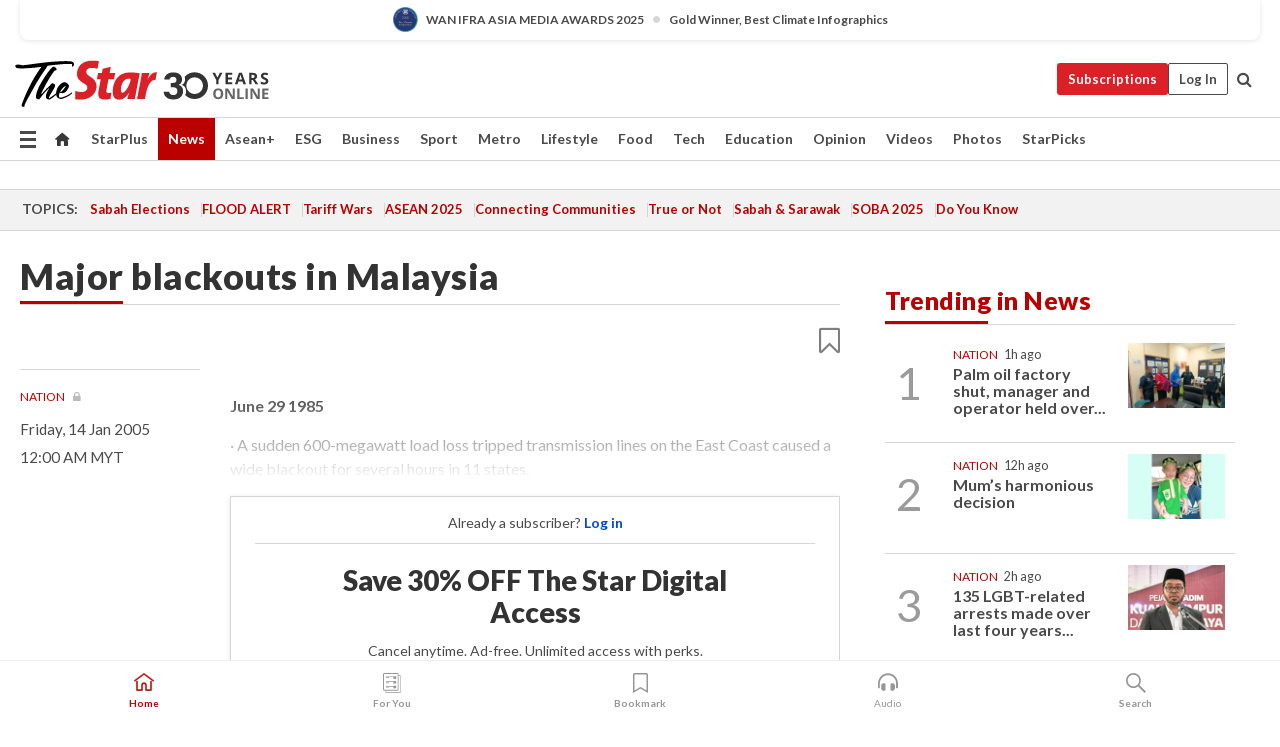

--- FILE ---
content_type: text/html; charset=utf-8
request_url: https://www.google.com/recaptcha/api2/aframe
body_size: 268
content:
<!DOCTYPE HTML><html><head><meta http-equiv="content-type" content="text/html; charset=UTF-8"></head><body><script nonce="20GRPHNJr3BhCIX_6tPCaA">/** Anti-fraud and anti-abuse applications only. See google.com/recaptcha */ try{var clients={'sodar':'https://pagead2.googlesyndication.com/pagead/sodar?'};window.addEventListener("message",function(a){try{if(a.source===window.parent){var b=JSON.parse(a.data);var c=clients[b['id']];if(c){var d=document.createElement('img');d.src=c+b['params']+'&rc='+(localStorage.getItem("rc::a")?sessionStorage.getItem("rc::b"):"");window.document.body.appendChild(d);sessionStorage.setItem("rc::e",parseInt(sessionStorage.getItem("rc::e")||0)+1);localStorage.setItem("rc::h",'1769487242873');}}}catch(b){}});window.parent.postMessage("_grecaptcha_ready", "*");}catch(b){}</script></body></html>

--- FILE ---
content_type: application/javascript
request_url: https://a.cdp.asia/event?ec=pageview&ea=view&en=&ev=0&items=%5B%7B%22id%22%3A%220566F368-DD2B-4024-AC98-56BE03BB669E%22%2C%22type%22%3A%22article%22%2C%22name%22%3A%22%22%7D%5D&dims=%7B%22users%22%3A%7B%22origin_source%22%3A%22The%20Star%20Online%22%7D%7D&portal_id=564891087&prop_id=564997745&cvar=%7B%22page_type%22%3A%22article%22%2C%22page_cate%22%3A%22article%22%2C%22category%22%3A%22News%2FNation%22%2C%22page_path%22%3A%22%2Fnews%2Fnation%2F2005%2F01%2F14%2Fmajor-blackouts-in-malaysia%2F%22%2C%22identify_event%22%3A%22view_page%22%2C%22identify_time%22%3A%222026-01-27%2004%3A13%3A55%22%2C%22subscription_status%22%3A%22Inactive%22%2C%22content_visibility%22%3A%22Partial%22%2C%22prop_id%22%3A%22564997745%22%2C%22visitor_type%22%3A%22new%22%2C%22is_webview%22%3Afalse%2C%22location_url%22%3A%22https%3A%2F%2Fwww.thestar.com.my%2Fnews%2Fnation%2F2005%2F01%2F14%2Fmajor-blackouts-in-malaysia%2F%22%2C%22ss_time%22%3A0%2C%22page_view_order%22%3A1%2C%22page_title%22%3A%22Major%20blackouts%20in%20Malaysia%20%7C%20The%20Star%22%7D&context=%7B%22lang%22%3A%22en%22%7D&gt_ms=484
body_size: 871
content:
_event_callback_data({"ver":"20251125","session_id":"6403694297585428","au_id":"217324872","type":"event","client_id":"217324872.1769487236","dgs":"","node":"vn01","au_gt":"1769487236268","pv_id":"1769487236268-217324872","n_client_id":1,"n_user":1,"ea":"view","aid":"","ec":"pageview","an_session":"zlznzjzgzlzqznzhzqzkzmzrzmznzhzrzdzhzizkzgzhznzrzkzhzdzizkzlzqznzrzkzhzgzlzdzizdzizkzlzqznzrzkzhzgzlzdzizkzlzqznzrzkzhzgzlzdzizdzezizdzjzd2g2azdzgzdzlzmzjznzmzdzd"});

--- FILE ---
content_type: application/javascript; charset=utf-8
request_url: https://fundingchoicesmessages.google.com/f/AGSKWxVHyCnbG37rLl_lSe_omM9Cuou3D1sxh6P9qA4EPoKD94dDmaFIOzpnW7OOrjgNlcX8MSFzu6NcRePclFAzfRqC0BwD_hY4CYF1XFF23JcuTY9IyFXtKXhNIUOVgn_cOYSriogIP4amJp7iE7Qoh7XOkZzymdEjxwV7_fpY3JI6Dlqaq9hA0n_xAORt/_-300-250./googleaddisplayframe./ad-feature-/adtadd1./ads.min.js
body_size: -1286
content:
window['6b3d93e5-3feb-4a7b-902d-6eeaaaa9fe06'] = true;

--- FILE ---
content_type: application/javascript
request_url: https://cdn.thestar.com.my/Themes/js/story.min.js?v=20250922
body_size: 2836
content:
function inlineStoryBoxP(){if(1==jQuery(".story > p").length)return jQuery(".story").prepend(jQuery(".inline-related-content")),jQuery(".inline-related-content").removeAttr("style"),!1;jQuery(".story > p").each(function(e){if(!isEmpty(jQuery(this)))if(isEmpty(jQuery(this).next())&&jQuery(this).next().is("p")){if(!isEmpty(jQuery(this).next().next())&&jQuery(this).next().next().is("p"))return jQuery(this).before(jQuery(".inline-related-content")),jQuery(".inline-related-content").removeAttr("style"),!1}else if(!isEmpty(jQuery(this).next())&&jQuery(this).next().is("p"))return 0!=e||0!=jQuery(this).prev().length?(jQuery(this).before(jQuery(".inline-related-content")),jQuery(".inline-related-content").removeAttr("style"),!1):0==jQuery(this).find("img").length?(jQuery(".story").prepend(jQuery(".inline-related-content")),jQuery(".inline-related-content").removeAttr("style"),!1):void 0})}function inlineStoryBoxBR(){jQuery(".story > br").each(function(e){if(0==e){if(jQuery(this).next().is("br")&&!jQuery(this).next().next().is("div"))return jQuery(this).prev().is("div")?jQuery(this).prev().after(jQuery(".inline-related-content")):jQuery(".story").prepend(jQuery(".inline-related-content")),jQuery(".inline-related-content").removeAttr("style"),!1}else if(jQuery(this).next().is("br")){if(!jQuery(this).next().is("div"))return 1==e?jQuery(".story").prepend(jQuery(".inline-related-content")):jQuery(this).prev().after(jQuery(".inline-related-content")),jQuery(".inline-related-content").removeAttr("style"),!1}else if(!jQuery(this).next().is("div"))return jQuery(this).before(jQuery(".inline-related-content")),jQuery(".inline-related-content").removeAttr("style"),!1})}function inlineStoryBox(){var e=navigator.userAgent;null!=e.match(/Windows Phone 8/i)&&null!==e.match(/Touch/i)?this.type="windows":null!=e.match(/iPhone|iPod/i)?null!=e.match(/Safari/i)&&(null!=e.match(/CriOS/i)||window.Number(e.substr(e.indexOf("OS ")+3,3).replace("_","."))<9)&&(this.type="ios"):e.match(/\bSilk\/(.*\bMobile Safari\b)?/)||e.match(/\bKF\w/)||e.match("Kindle Fire")?this.type="kindle":null!=e.match(/Android/i)&&(this.type="android"),this.type&&(jQuery(".story > p").length>jQuery(".story > br").length/2?inlineStoryBoxP:inlineStoryBoxBR)()}function isEmpty(e){return!$.trim(e.html())}function inlineAdPaging(){var e=jQuery(".inlineAd > div");jQuery(".inlineAd > div").each(function(e){jQuery(this).attr("style","visibility: hidden; display: none")}),0<e.length&&(e=e[Math.floor(Math.random()*e.length)],1<=jQuery(".story > p").length?(jQuery(".inlineAd").removeAttr("style"),jQuery(".inlineAd").attr("style","float:left; width:100%;"),jQuery(".story > p:first").after(jQuery(".inlineAd"))):(jQuery(".inlineAd").removeAttr("style"),jQuery(".inlineAd").attr("style","float:left; width:100%;"),jQuery(".story > br:second").after(jQuery(".inlineAd"))),e.removeAttribute("style"),jQuery(".mobileUnderlay").removeAttr("style"))}function inlineRectAd(){jQuery("#noticeDivTemp").length&&jQuery("#noticeDivTemp").after(jQuery(".sasStoryRectPos")).after("<br>"),jQuery("#pwbF").length?jQuery("#pwbF").after(jQuery(".sasStoryRectPos")).after("<br>"):1<=jQuery(".story > p").length?jQuery(".story > p").length<jQuery(".story > p > br").length/2?jQuery(".story > p > br").each(function(e){10<=jQuery(".story > p > br").length&&3==e&&jQuery(this).after(jQuery(".sasStoryRectPos"))}):jQuery(".story > p").each(function(e){5<=jQuery(".story > p").length&&1==e&&jQuery(this).after(jQuery(".sasStoryRectPos"))}):jQuery(".story > br").each(function(e){10<=jQuery(".story > br").length&&3==e&&jQuery(this).after(jQuery(".sasStoryRectPos"))})}function inlineAd(){var t,e=jQuery(".inlineAd > div");jQuery(".inlineAd > div").each(function(e){jQuery(this).attr("style","visibility: hidden; display: none")}),0<e.length&&(t=e[Math.floor(Math.random()*e.length)],1<=jQuery(".story > p").length?jQuery(".story > p").each(function(e){if(5<=jQuery(".story > p").length){if(3==e)return jQuery(".inlineAd").removeAttr("style"),jQuery(".inlineAd").attr("style","clear:both; width:100%; margin-bottom:15px;"),jQuery(this).after(jQuery(".inlineAd")),jQuery(this).after(jQuery(".inlineAdMobile")),t.removeAttribute("style"),jQuery(".inlineAdMobile").removeAttr("style"),!1}else if(0==e)return jQuery(".inlineAd").removeAttr("style"),jQuery(".inlineAd").attr("style","clear:both; width:100%; margin-bottom:15px;"),jQuery(this).after(jQuery(".inlineAd")),jQuery(this).after(jQuery(".inlineAdMobile")),t.removeAttribute("style"),jQuery(".inlineAdMobile").removeAttr("style"),!1}):jQuery(".story > br").each(function(e){if(10<=jQuery(".story > br").length){if(7==e)return jQuery(".inlineAd").removeAttr("style"),jQuery(".inlineAd").attr("style","clear:both; width:100%; margin-bottom:15px;"),jQuery(this).after(jQuery(".inlineAd")),jQuery(this).after(jQuery(".inlineAdMobile")),0<jQuery(".inlineAd > div > div > div").length&&jQuery(".inlineAd").attr("style","clear:both; width:100%; margin:4px 0 19px 0;"),t.removeAttribute("style"),jQuery(".inlineAdMobile").removeAttr("style"),!1}else if(1==e)return jQuery(".inlineAd").removeAttr("style"),jQuery(".inlineAd").attr("style","clear:both; width:100%; margin-bottom:15px;"),jQuery(this).after(jQuery(".inlineAd")),jQuery(this).after(jQuery(".inlineAdMobile")),0<jQuery(".inlineAd > div > div > div").length&&jQuery(".inlineAd").attr("style","clear:both; width:100%; margin:4px 0 19px 0;"),t.removeAttribute("style"),jQuery(".inlineAdMobile").removeAttr("style"),!1}))}function mobileUnderlayAd(){1<=jQuery(".story > p").length?jQuery(".story > p").each(function(e){0==e&&jQuery(this).after(jQuery("#innity-in-post"))}):jQuery(".story > br").each(function(e){1==e&&jQuery(this).after(jQuery("#innity-in-post"))})}function balloonAd(){var e=jQuery(".balloonAd > div");jQuery(".balloonAd > div").each(function(e){jQuery(this).attr("style","visibility: hidden; display: none")}),0<e.length&&(e=e[Math.floor(Math.random()*e.length)],jQuery(".balloonAd").removeAttr("style"),e.removeAttribute("style"))}function getUrlVars(){for(var e,t=[],r=window.location.href.replace("#pb","").slice(window.location.href.indexOf("?")+1).split("&"),n=0;n<r.length;n++)e=r[n].split("="),t.push(e[0]),t[e[0]]=e[1];return t}function pagingToURL(e,t){for(var r,n=(e=e.replace("#pb","")).slice(e.indexOf("?")+1).split("&"),i=0;i<n.length;i++)"page"==(r=n[i].split("="))[0]&&(e=1==n.length?e.slice(0,e.indexOf("?")):"&"==e.substring(e.indexOf("page")-1,e.indexOf("page"))?e.replace("&page="+r[1],""):e.replace("page="+r[1],""));return"1"==t?e:0<e.indexOf("?")?e+"&page="+t+"#pb":e+"?page="+t+"#pb"}function trackInvol(){$(".story").each(function(){var e="";regL.test($(this)[0].innerHTML.toLowerCase())&&$(".story").find("a").each(function(){regI.test($(this)[0].href)&&(e="Outbound | Involve Asia | Lazada",$(this).attr("onclick","trackOutboundLink('"+e+"','"+window.location.href+"','"+$(this)[0].href+"'); return false;"))}),regS.test($(this)[0].innerHTML.toLowerCase())&&$(".story").find("a").each(function(){regI.test($(this)[0].href)&&(e="Outbound | Involve Asia | Shopee",$(this).attr("onclick","trackOutboundLink('"+e+"','"+window.location.href+"','"+$(this)[0].href+"'); return false;"))}),regSw.test($(this)[0].innerHTML.toLowerCase())&&$(".story").find("a").each(function(){regI.test($(this)[0].href)&&(e="Outbound | Involve Asia | Shopee",$(this).attr("onclick","trackOutboundLink('"+e+"','"+window.location.href+"','"+$(this)[0].href+"'); return false;"))})})}function starpicksRandom(){var t;7<=jQuery(".story > p").length&&0<jQuery(".story--featured").length?(t=0,jQuery(".story > p").each(function(e){if(jQuery(this).text().trim()&&t++,7==t)return jQuery(this).after(jQuery(".story--featured")),jQuery(".story--featured").removeAttr("style"),!1})):14<=jQuery(".story > br").length&&0<jQuery(".story--featured").length&&jQuery(".story > br").each(function(e){if(13==e)return jQuery(this).after(jQuery(".story--featured")),jQuery(".story--featured").removeAttr("style"),!1})}balloonAd();var intRegex,pageQueryString=getUrlVars().page,pagingcontrols="",lastPage="",trackOutboundLink=function(e,t,r){ga("send","event",e,"click",t,{transport:"beacon",hitCallback:function(){document.location=r}})},regI=new RegExp("http://invol.co/"),regL=new RegExp("lazada"),regS=new RegExp("shopee malaysia"),regSw=new RegExp("shoppe malaysia");"0"!=pageQueryString&&1<=jQuery(".story > .pagebreak").length?(jQuery(".story").css("display","none"),jQuery("<div class='pagebreakpaging' style='padding-bottom:15px'></div>").insertAfter(".story"),pagingcontrols+=void 0===pageQueryString||"1"==pageQueryString?"<a href='"+pagingToURL(window.location.href,"1")+"' class='selected'>1</a>":"<a href='"+pagingToURL(window.location.href,"1")+"'>1</a>",jQuery(".story > .pagebreak").each(function(e){var t=e+2;jQuery(this).attr("id","pagebreak"+t),t!=pageQueryString&&jQuery(this).nextUntil(".pagebreak").addBack().css("display","none");e=t==pageQueryString?" class='selected'":"";pagingcontrols+="<a href='"+pagingToURL(window.location.href,t)+"' "+e+">"+t+"</a>",lastPage=t}),void 0!==pageQueryString&&"1"!=pageQueryString?(jQuery(".story > #pagebreak2").prevUntil(".pagebreak").css("display","none"),jQuery(".infobox").css("display","none")):jQuery(".story-image").removeAttr("style"),void 0!==pageQueryString&&"1"!=pageQueryString||jQuery(".pagebreakpaging").append("<a href='"+pagingToURL(window.location.href,"0")+"' class='view-all-button f13'>View as one page</a>"),jQuery(".pagebreakpaging").append("<div class='breakpage-button-wrap button-more right'></div>"),intRegex=/^\d+$/,void 0!==pageQueryString&&(parseInt(pageQueryString)>lastPage||0==intRegex.test(pageQueryString))&&jQuery(".story").append("<span>Page Not Found.</span>"),void 0===pageQueryString||"1"==pageQueryString||parseInt(pageQueryString)>lastPage||0==intRegex.test(pageQueryString)?(jQuery(".breakpage-button-wrap").append("<span>1 / "+lastPage+"</span>"),jQuery(".breakpage-button-wrap").append("<a href='"+pagingToURL(window.location.href,"2")+"'><label><i class='arrow-r'> </i></label></a>")):(jQuery(".breakpage-button-wrap").append("<a class='breakpage-button' href='"+pagingToURL(window.location.href,pageQueryString-1)+"'><label><i class='arrow-l'> </i></label></a>"),jQuery(".breakpage-button-wrap").append("<span>"+pageQueryString+" / "+lastPage+"</span>"),pageQueryString!=lastPage&&jQuery(".breakpage-button-wrap").append("<a href='"+pagingToURL(window.location.href,parseInt(pageQueryString)+1)+"'><label><i class='arrow-r'> </i></label></a>")),jQuery(".story").removeAttr("style"),"0"!=pageQueryString&&"1"!=pageQueryString||(inlineAdPaging(),inlineStoryBox(),trackInvol())):(jQuery(".story-image").removeAttr("style"),inlineAd(),inlineStoryBox(),mobileUnderlayAd(),inlineRectAd(),trackInvol()),jQuery(document).ready(function(){"use strict";var i=jQuery("#side-note-article"),a=jQuery("#navbar-main").outerHeight(!0)+36;function e(){var e,t,r,n;992<=jQuery(document).width()?(e=jQuery(window).scrollTop(),t=(n=jQuery("#story-Article")).offset().top-a,i.width(),n=t+(r=n.outerHeight(!0)-i.outerHeight(!0)),i.css("max-width","210px"),e<t?(i.css("position","absolute"),i.css("top","0"),i.css("width","")):t<=e&&e<n?(i.css("position","fixed"),i.css("top",a+"px"),i.css("width",parseFloat(jQuery("#story-Article").css("margin-left"))-8+"px")):n<=e&&(i.css("position","absolute"),i.css("top",r+"px"),i.css("width",""))):(i.css("position","static"),i.css("top","0"),i.css("width",""),i.css("max-width","100%"))}jQuery(document).scroll(function(){window.requestAnimationFrame(e)}),e(),window.innerWidth<992?jQuery("#LB24").length||jQuery("#LB24_LIVE_CONTENT").length||(jQuery(".sasStoryRectPos").after(jQuery(".Ads-slot.MidRectTop")),jQuery(".Ads-slot.MidRectTop").css("position","relative")):jQuery(".sasTopRectPos").after(jQuery(".Ads-slot.MidRectTop")),"mobile"==sascalcsize()&&void 0!==googletag.pubads&&googletag.pubads().refresh([gptAdSlots[0]]),jQuery(window).resize(function(){e()}),starpicksRandom()}),$(document).ready(function(){var e,t=window.location.href.toLowerCase();"desktop"==sascalcsize()?($('<div class="contentPromote"></div>').insertBefore($(".OUTBRAIN")),$(".contentPromote").parent().next().removeClass("col-md-4 col-xs-12"),$(".contentPromote").parent().next().addClass("removeSpace2 sidebar-item"),1==$(".articleDetails").parent().next().children("div").last().find(".ads").length?(e=$(".articleDetails").parent().next().children("div").length,-1<t.indexOf("thestar.com.my/business")?$(".contentPromote").parent().next().insertAfter($(".articleDetails").parent().next().children("div").last()):($(".contentPromote").parent().next().insertAfter($(".articleDetails").parent().next().children("div").last()),$("#divBranded").parent().insertBefore($(".articleDetails").parent().next().children("div").eq(e)))):$(".contentPromote").parent().next().insertAfter($(".articleDetails").parent().next().children("div").last()),rmad||($(".contentPromote").parent().removeClass("col-md-8 col-xs-12"),$(".contentPromote").parent().addClass("removeSpace"),$(".contentPromote").parent().insertAfter($(".leaderboard").parent()))):$(".OUTBRAIN").insertAfter($(".leaderboard"))});

--- FILE ---
content_type: application/javascript
request_url: https://cdnt.netcoresmartech.com/webactivity/ADGMOT35CHFLVDHBJNIG50K968P0V61ULQ6VTDV1B4AH6RHKPIVG.js
body_size: 567
content:
var configuration_map = {"notificationRuleList":[{"whomTo":{"visitor":"identified","visitor_type":"all","deviceSelection":"all","targetRule":"all","seg_id":[548]},"whereTo":{"pageRuleCode":{"targetRule":"all","rules":[{"operator":"contains","value":"https:\/\/www.thestar.com.my"}]}},"whenTo":{"targetRule":"all","numberOfPageVisit":{"operator":"gt","value":"2"},"timeOnPage":10,"timeOnPageOperator":"second"},"predictiveaction":[],"notificationId":"NzEzMTYtMTE2NA==","startDate":1769616000,"endDate":1769702400,"spa":0,"delay_dismiss":"0","freq_cap":{"campaign":{"days":["Thursday"],"from":"00:00","to":"23:59","daySpecificTimes":[]},"frequency":"1","frequencyType":"everytime"},"skip":true,"running":true,"type":"1","siteId":["1ea761fa10f93f18df46ddc3b4f7b01a"],"cg":0,"t_type":"0","recoType":null,"maxLimit":"2"},{"whomTo":{"visitor":"anon","visitor_type":"all","deviceSelection":"all","targetRule":"all"},"whereTo":{"pageRuleCode":{"targetRule":"all","rules":[{"operator":"contains","value":"https:\/\/www.thestar.com.my"}]}},"whenTo":{"targetRule":"all","numberOfPageVisit":{"operator":"gt","value":"2"},"timeOnPage":10,"timeOnPageOperator":"second"},"predictiveaction":[],"notificationId":"NzEzMTYtMTE2Mw==","startDate":1769616000,"endDate":1769702400,"spa":0,"delay_dismiss":"0","freq_cap":{"campaign":{"days":["Thursday"],"from":"00:00","to":"23:59","daySpecificTimes":[]},"frequency":"1","frequencyType":"everytime"},"skip":true,"running":true,"type":"1","siteId":["1ea761fa10f93f18df46ddc3b4f7b01a"],"cg":0,"t_type":"0","recoType":null,"maxLimit":"2"},{"whomTo":{"visitor":"anon","visitor_type":"all","deviceSelection":"all","targetRule":"all"},"whereTo":{"pageRuleCode":{"targetRule":"all","rules":[{"operator":"equalTo","value":"https:\/\/www.thestar.com.my\/?id=netcore"}]}},"whenTo":{"targetRule":"all","timeOnPage":10,"timeOnPageOperator":"second"},"predictiveaction":[],"notificationId":"NzEzMTYtOTEz","startDate":1724735644,"endDate":1924847124,"spa":0,"delay_dismiss":"0","freq_cap":{"campaign":{"days":["Monday","Tuesday","Wednesday"],"from":"00:00","to":"23:45"},"frequency":"1","frequencyType":"everytime"},"skip":true,"running":true,"type":"1","siteId":["1ea761fa10f93f18df46ddc3b4f7b01a"],"cg":0,"t_type":"0","recoType":null,"maxLimit":"2"},{"whomTo":{"visitor":"anon","visitor_type":"all","deviceSelection":"all","targetRule":"all"},"whereTo":{"pageRuleCode":{"targetRule":"all","rules":[{"operator":"contains","value":"https:\/\/www.thestar.com.my\/?id=netcore"}]}},"whenTo":{"targetRule":"all","timeOnPage":10,"timeOnPageOperator":"second"},"predictiveaction":[],"notificationId":"NzEzMTYtOTA0","startDate":1724040794,"endDate":1924847124,"spa":0,"delay_dismiss":"0","freq_cap":{"campaign":{"days":["Monday"],"from":"00:00","to":"23:45"},"frequency":"1","frequencyType":"everytime"},"skip":true,"running":true,"type":"1","siteId":["1ea761fa10f93f18df46ddc3b4f7b01a"],"cg":0,"t_type":"0","recoType":null,"maxLimit":"2"},{"whomTo":{"visitor":"anon","visitor_type":"all","deviceSelection":"all","targetRule":"all"},"whereTo":{"pageRuleCode":{"targetRule":"all","rules":[{"operator":"contains","value":"https:\/\/www.thestar.com.my\/starplus\/?id=netcore"}]}},"whenTo":{"targetRule":"all","numberOfPageVisit":{"operator":"gt","value":2},"timeOnPage":10,"timeOnPageOperator":"second"},"predictiveaction":[],"notificationId":"NzEzMTYtODc5","startDate":1721727543,"endDate":1924847124,"spa":0,"delay_dismiss":"0","freq_cap":{"campaign":{"days":["Tuesday"],"from":"00:00","to":"23:45"},"frequency":"1","frequencyType":"everytime"},"skip":true,"running":true,"type":"1","siteId":["1ea761fa10f93f18df46ddc3b4f7b01a"],"cg":0,"t_type":"0","recoType":null,"maxLimit":"2"}],"bpnRuleList":[{"optInType":"single","optInRule":"all","notificationId":"NzEzMTYxZWE3NjFmYTEwZjkzZjE4ZGY0NmRkYzNiNGY3YjAxYQ==","whereTo":{"pageRuleCode":{"targetRule":"all","rules":[]}},"whenTo":[],"isVapidEnabled":0},{"optInType":"single","optInRule":"all","notificationId":"NzEzMTYzMDIwNmRhYTFiNzIwOWVhZTBkNTdjMGYzZDE1NmRhNA==","whereTo":{"pageRuleCode":{"targetRule":"all","rules":[]}},"whenTo":[],"isVapidEnabled":0}],"config":{"enableNotification":true,"enableBpn":true},"passKey":"{}"};

--- FILE ---
content_type: application/javascript; charset=utf-8
request_url: https://fundingchoicesmessages.google.com/f/AGSKWxUXknBRMENXujByL9vtLnBcJU4-qgpqAwTnbwVS2Ds5ZFsCz1CoD_elZ0HEK9fmuwxq3xPc2NF4QsDFJKbHz1W69NWIb8lYf2izAQXVJPIFaxrcDCdWqLPmv6uaUOObpNH-U2WXrg==?fccs=W251bGwsbnVsbCxudWxsLG51bGwsbnVsbCxudWxsLFsxNzY5NDg3MjQxLDU1MzAwMDAwMF0sbnVsbCxudWxsLG51bGwsW251bGwsWzcsOSw2XSxudWxsLDIsbnVsbCwiZW4iLG51bGwsbnVsbCxudWxsLG51bGwsbnVsbCwzXSwiaHR0cHM6Ly93d3cudGhlc3Rhci5jb20ubXkvbmV3cy9uYXRpb24vMjAwNS8wMS8xNC9tYWpvci1ibGFja291dHMtaW4tbWFsYXlzaWEvIixudWxsLFtbOCwibFJmS00wTjFjVDAiXSxbOSwiZW4tVVMiXSxbMTksIjIiXSxbMTcsIlswXSJdLFsyNCwiIl0sWzI5LCJmYWxzZSJdXV0
body_size: 214
content:
if (typeof __googlefc.fcKernelManager.run === 'function') {"use strict";this.default_ContributorServingResponseClientJs=this.default_ContributorServingResponseClientJs||{};(function(_){var window=this;
try{
var qp=function(a){this.A=_.t(a)};_.u(qp,_.J);var rp=function(a){this.A=_.t(a)};_.u(rp,_.J);rp.prototype.getWhitelistStatus=function(){return _.F(this,2)};var sp=function(a){this.A=_.t(a)};_.u(sp,_.J);var tp=_.ed(sp),up=function(a,b,c){this.B=a;this.j=_.A(b,qp,1);this.l=_.A(b,_.Pk,3);this.F=_.A(b,rp,4);a=this.B.location.hostname;this.D=_.Fg(this.j,2)&&_.O(this.j,2)!==""?_.O(this.j,2):a;a=new _.Qg(_.Qk(this.l));this.C=new _.dh(_.q.document,this.D,a);this.console=null;this.o=new _.mp(this.B,c,a)};
up.prototype.run=function(){if(_.O(this.j,3)){var a=this.C,b=_.O(this.j,3),c=_.fh(a),d=new _.Wg;b=_.hg(d,1,b);c=_.C(c,1,b);_.jh(a,c)}else _.gh(this.C,"FCNEC");_.op(this.o,_.A(this.l,_.De,1),this.l.getDefaultConsentRevocationText(),this.l.getDefaultConsentRevocationCloseText(),this.l.getDefaultConsentRevocationAttestationText(),this.D);_.pp(this.o,_.F(this.F,1),this.F.getWhitelistStatus());var e;a=(e=this.B.googlefc)==null?void 0:e.__executeManualDeployment;a!==void 0&&typeof a==="function"&&_.To(this.o.G,
"manualDeploymentApi")};var vp=function(){};vp.prototype.run=function(a,b,c){var d;return _.v(function(e){d=tp(b);(new up(a,d,c)).run();return e.return({})})};_.Tk(7,new vp);
}catch(e){_._DumpException(e)}
}).call(this,this.default_ContributorServingResponseClientJs);
// Google Inc.

//# sourceURL=/_/mss/boq-content-ads-contributor/_/js/k=boq-content-ads-contributor.ContributorServingResponseClientJs.en_US.lRfKM0N1cT0.es5.O/d=1/exm=ad_blocking_detection_executable,kernel_loader,loader_js_executable,web_iab_tcf_v2_signal_executable/ed=1/rs=AJlcJMwSx5xfh8YmCxYY1Uo-mP01FmTfFQ/m=cookie_refresh_executable
__googlefc.fcKernelManager.run('\x5b\x5b\x5b7,\x22\x5b\x5bnull,\\\x22thestar.com.my\\\x22,\\\x22AKsRol9C8AUtTNnHdqHi-7eoSqUucvOfjJidGBuotC55oK5KU5TBV16HQjpJ1DhDisV3sOshZ0yC0OTx9l1vKBYjAwxmJUGoPFSGvxan4QxZm_COpvHyfFQPUtCbp8PV5PxuO-MeAT65uVkxrp0G5Sd8yywmzxtcyw\\\\u003d\\\\u003d\\\x22\x5d,null,\x5b\x5bnull,null,null,\\\x22https:\/\/fundingchoicesmessages.google.com\/f\/AGSKWxVUIlSwz5r3Ny_rWgIvyjrpTCjK1b1TpiqGj4fXzgJCo-NleqDDU-H2nOM2imdZ5T2QGJIgAmbC5qZa-1XKrn2bqmVsI5W_vrpqHn7pVX3uMKOtmq69Y25NTzfAa84wz_SDv4HAyg\\\\u003d\\\\u003d\\\x22\x5d,null,null,\x5bnull,null,null,\\\x22https:\/\/fundingchoicesmessages.google.com\/el\/AGSKWxWm5loqfSiO6-doDkomtgfpI8-bzhWSDnMwJ1vHEUhg0-7scMc9lh8oI7W5w82M9_P56v4PSPfox7wvgUTqiqhFrk_Ynj4x3PR1TxJRrFQu5agGpfKfVXGVYBwz5FqRfxtyJO-WFA\\\\u003d\\\\u003d\\\x22\x5d,null,\x5bnull,\x5b7,9,6\x5d,null,2,null,\\\x22en\\\x22,null,null,null,null,null,3\x5d,null,\\\x22Privacy and cookie settings\\\x22,\\\x22Close\\\x22,null,null,null,\\\x22Managed by Google. Complies with IAB TCF. CMP ID: 300\\\x22\x5d,\x5b2,1\x5d\x5d\x22\x5d\x5d,\x5bnull,null,null,\x22https:\/\/fundingchoicesmessages.google.com\/f\/AGSKWxW2yZQxPYovgr4WjK9NDwM_AsK4gXcQxtaYCD6mTuC3EKEmEi1RgFff2JK3_sfepMGcdu-REpZQZrcAXhxWZvh7dA_UGiaLvjMKTFyztlWog6yQvotZkUODWCe3pCRraRPD2vh1Zw\\u003d\\u003d\x22\x5d\x5d');}